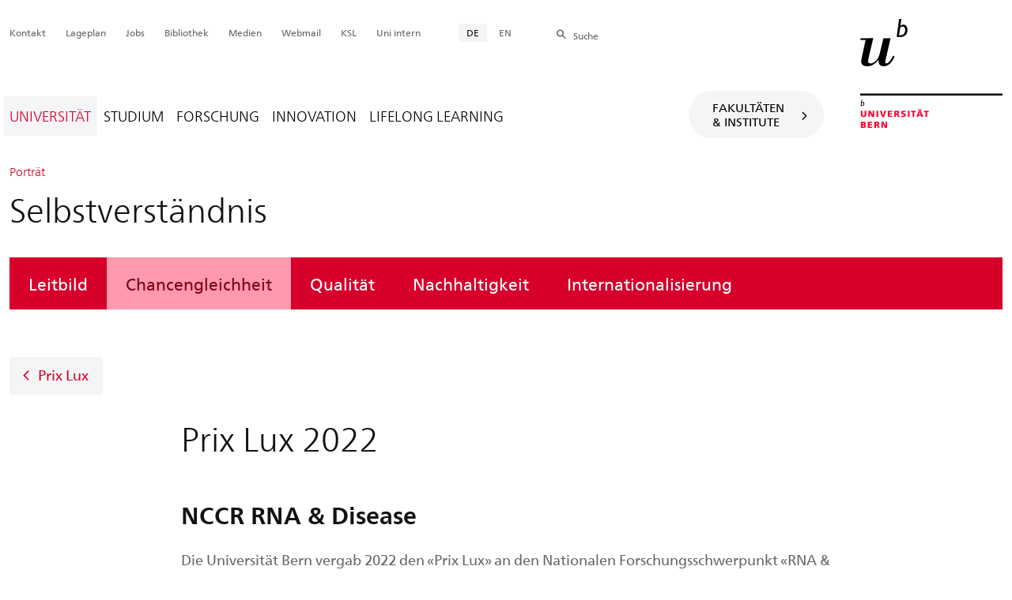

--- FILE ---
content_type: text/html; charset=utf-8
request_url: https://www.unibe.ch/universitaet/portraet/selbstverstaendnis/chancengleichheit/chancengleichheit_an_der_universitaet/prix_lux/prix_lux_2022/index_ger.html
body_size: 32724
content:
	
	
		

		
<!doctype html>
<html xml:lang="de" lang="de" prefix="og: http://ogp.me/ns#" xmlns="http://www.w3.org/1999/xhtml">
<head>
	<base href="//www.unibe.ch/universitaet/portraet/selbstverstaendnis/chancengleichheit/chancengleichheit_an_der_universitaet/prix_lux/prix_lux_2022/index_ger.html" />
	<meta charset="utf-8" />
	
					

    

    
        
        <title>Universität: Prix Lux 2022 - Universität Bern</title>
        
        
    

    

    


				
	<meta name="viewport" content="width=device-width, initial-scale=1" />
	
					
    <meta http-equiv="content-type" content="text/html; charset=utf-8"/>
    <meta http-equiv="X-UA-Compatible" content="IE=edge"/>
    <meta name="twitter:card" content="summary_large_image" />
    <meta name="twitter:site" content="@unibern" />
    <meta name="DC.Title" content="Prix Lux 2022"/>
    <meta property="og:title" content="Prix Lux 2022"/>
    <meta name="DC.Title.Alt" content="Prix Lux 2022" />
    <meta property="og:url" content="https://www.unibe.ch/universitaet/portraet/selbstverstaendnis/chancengleichheit/chancengleichheit_an_der_universitaet/prix_lux/prix_lux_2022/index_ger.html" />
    <meta property="og:type" content="website" />
    
    
    <meta name="DC.Date" content="28.11.2022" />
    <meta name="DC.Format" content="text/html" />
    <meta name="DC.Language" content="ger" />
    <meta name="DC.Description" content="" />
    <meta name="description" content="" />
    <meta property="og:description" content="" />

    <meta property="og:site_name" content="Portal" />
    
    
    
    
     <meta name="category" content="inhalt" />
    <meta name="access" content="extern" />
    
         
         
         
         
         
         
         
         
         <meta name="breadcrumb" content="['Universität Bern', 'Portal', 'Universität', 'Porträt', 'Selbstverständnis', 'Chancengleichheit', 'Chancengleichheit an der Universität', 'Chancengleichheitspreis der Universität Bern', 'Prix Lux 2022']" />
       

				
	<link rel="stylesheet" href="/assets/css/main.min.css" />
	<link rel="stylesheet" media="all" href="https://www.unibe.ch/unibe_theme_portal_2022/css/web.css" />
	<link rel="stylesheet" media="all" href="https://www.unibe.ch/content/metaobj_manager/ZMSDataTable.datatables.min.css" />
	<script src="/assets/js/head.js"></script>
	<script>
		//**********
		//* $ZMI: Register functions to be executed on document.ready
		//*********
		ZMI = function() { this.readyFn = []};
		ZMI.prototype.registerReady = function(fn) {this.readyFn.push(fn)};
		ZMI.prototype.runReady = function() {while (this.readyFn.length > 0) this.readyFn.pop()()};
		$ZMI = new ZMI();
		//**********
		//* $: Register
		//*********
		if (typeof $ == "undefined") {
			$ = function(arg0, arg1) {
				if (typeof arg0 == "function") {
					$ZMI.registerReady(arg0);
				}
			}
		}
	</script>
	
			<script type="text/javascript">
			//<!-- etracker tracklet 5.0
				var et_pagename = "Universität/Porträt/Selbstverständnis/Chancengleichheit/Chancengleichheit an der Universität/Chancengleichheitspreis der Universität Bern/Prix Lux 2022";
				var et_url = "https://www.unibe.ch/universitaet/portraet/selbstverstaendnis/chancengleichheit/chancengleichheit_an_der_universitaet/prix_lux/prix_lux_2022/index_ger.html";
				var et_areas = "Universität";
				var et_domain = "www.unibe.ch";
				var et_securecode = "epmsQx";
			//-->
			</script>
			<script id="_etLoader" 
				type="text/javascript" charset="UTF-8" data-block-cookies="true" 
				data-secure-code="epmsQx" 
				src="https://code.etracker.com/code/e.js" async>
			</script>
		
</head>

<body class="skin-color-red client-portal ZMSFolder Home" id="e1296816" data-mainnavsection="portal">
	<div class="wrapper">
		<header>
			
					

<div class="container">
	<a href="https://www.unibe.ch/index_ger.html" title="Startseite Portal Universität Bern" ><img class="site-logo" src="/assets/media/image/logo_unibern@2x.png" alt="Universität Bern" /></a>
	
	<hr />

	
	<nav class="nav-skip">
		<ul>
			<li><a id="homelink" accesskey="0" href="https://www.unibe.ch/index_ger.html" >Startseite</a></li>
			<li><a accesskey="1" href="#nav-main">Menu</a></li>
			<li><a accesskey="2" href="#content">Inhalt</a></li>
			<li><a accesskey="3" href="#address">Kontakt</a></li>
			<li><a accesskey="5" href="#site-search">Suche</a></li>
			<li><a accesskey="6" href="#nav-lang">Sprachwahl</a></li>
			<li><a accesskey="7" href="#nav-service">Wichtige Seiten</a></li>
		</ul>
	</nav>

	<hr />
</div>


				
			
					

<nav id="nav-main" class="nav-main nav-main-mobile">
	<div class="container">
		<div class="hidden-lg mobile-menu"><a href="#">Menu <span class="sr-only"> öffnen</span></a></div>
		<div class="view-container">
			<div class="overall">
				<div class="top-info">
					<ul>
						<li class="menu-close"><a href="#">Menu<span class="sr-only"> schliessen</span></a></li>
						<li class="back-info"><a href="https://www.unibe.ch/universitaet/portraet/vision/index_ger.html">Porträt</a></li>
						<li class="toplevel-info"><a href="https://www.unibe.ch/universitaet/portraet/selbstverstaendnis/leitbild/index_ger.html">Selbstverständnis</a></li>
						
						
						
						
					</ul>
				</div>

				
				<ul class="level-1" role="tablist">
					<li ><a href="#" id="mainnav-tab-1" role="tab" aria-controls="mainnav-panel-1" title="https://www.unibe.ch/universitaet/portraet/vision/index_ger.html" class="active">Universität</a></li>
     <li ><a href="#" id="mainnav-tab-2" role="tab" aria-controls="mainnav-panel-2" title="https://www.unibe.ch/studium/index_ger.html" class="">Studium</a></li>
     <li ><a href="#" id="mainnav-tab-3" role="tab" aria-controls="mainnav-panel-3" title="https://www.unibe.ch/forschung/auf_einen_blick/index_ger.html" class="">Forschung</a></li>
     <li ><a href="#" id="mainnav-tab-4" role="tab" aria-controls="mainnav-panel-4" title="https://www.unibe.ch/innovation/index_ger.html" class="">Innovation</a></li>
     <li ><a href="#" id="mainnav-tab-5" role="tab" aria-controls="mainnav-panel-5" title="https://www.unibe.ch/lifelong_learning/lifelong_learning/index_ger.html" class="">Lifelong Learning</a></li>
				</ul>

				
				<div class="mega-pd"></div>
			</div>
		</div>

		
		<div id="site-switch" class="site-switch skin-goto-subsite">
			<a href="#">Fakultäten<br />&amp; Institute</a>
		</div>

		
		
  
  
    <div class="site-search hidden-lg">
      <a href="#"><span class="hidden-xs hidden-sm">Suchen</span></a>
      <div class="site-search-flyout">
        <form id="site-search-mobile" method="get" action="https://www.suche.unibe.ch" data-opensearch_url="https://www.unibe.ch/suche/index_ger.html">
          <label for="form-site-search-mobile" class="sr-only">Suchen</label>
          <input id="form-site-search-mobile" type="text" name="eingabe" class="form-control" />
          <button class="btn">Suchen</button>
        </form>
      </div>
    </div>
  
  


	</div>
</nav>

				
		</header>

		
					
<div class="container-fluid">
	<div class="container">
		
		
		<h2 class="area-title"><small class="sidehead"><a href="#">Porträt</a></small>
		Selbstverständnis</h2>
		
		<nav class="nav-sub visible-lg">
			
<ul>
	<li><a href="https://www.unibe.ch/universitaet/portraet/selbstverstaendnis/leitbild/index_ger.html">Leitbild</a></li>
	<li><a href="https://www.unibe.ch/universitaet/portraet/selbstverstaendnis/chancengleichheit/index_ger.html" class="active ">Chancengleichheit</a></li>
	<li><a href="https://www.unibe.ch/universitaet/portraet/selbstverstaendnis/qualitaet/index_ger.html">Qualität</a></li>
	<li><a href="https://www.unibe.ch/universitaet/portraet/selbstverstaendnis/nachhaltigkeit/index_ger.html">Nachhaltigkeit</a></li>
	<li><a href="https://www.unibe.ch/universitaet/portraet/selbstverstaendnis/internationalisierung/index_ger.html">Internationalisierung</a></li>
</ul>
		</nav>
		
		<a class="back-button" href="https://www.unibe.ch/universitaet/portraet/selbstverstaendnis/chancengleichheit/chancengleichheit_an_der_universitaet/prix_lux/index_ger.html">Prix Lux</a>
    <script>
      $ZMI.registerReady(function() {
        var hostname = window.location.hostname;
        var referrer = document.referrer;
        var backbtn  = $(".back-button");
        var href= window.location.href;
        var stud_url_ger = 'studienprogramme';
        var stud_url_eng = 'study_programs';
        var stud_url_eng2 = 'degree_programs';
        var stud_lab_ger = 'Studienprogramme';
        var stud_lab_eng = 'Study programs';
        var stud_lab_eng2 = 'Degree Programs';
        var unibe_hosts = ['localhost','unibe.ch'];
        if (backbtn.length != 0) {
          if (referrer.indexOf(unibe_hosts[0])>0 ||referrer.indexOf(unibe_hosts[1])>0) {
            if (referrer.search(stud_url_ger + '/index_ger.html') > 0) {
              // Fall 2a: Besucher kommt von Unibe-Studienprogramme; kommt von Sprache 'ger'
              backbtn.attr('href',referrer);
              backbtn.text(stud_lab_ger);
            }
            else if (referrer.search(stud_url_eng + '/index_eng.html') > 0) {
              // Fall 2b: Besucher kommt von 'Study programs'
              backbtn.attr('href',referrer);
              backbtn.text(stud_lab_eng);
            }
            else if (referrer.search(stud_url_eng2 + '/index_eng.html') > 0) {
              // Fall 2b: Besucher kommt von 'Degree Programs'
              backbtn.attr('href',referrer);
              backbtn.text(stud_lab_eng2);
            }
            else if (referrer.search('index_ger.html') > 0 && href.indexOf(stud_url_ger) > 0) {
              // Fall 3a: kommt von Unibe mit Sprache 'ger', aber nicht von 'studienprogramme',
              //          befindet sich aktuell jedoch in 'studienprogramme'
              backbtn.attr('href', href.split(stud_url_ger)[0] + stud_url_ger +'/index_ger.html');
              backbtn.text(stud_lab_ger);
            }
            else if (referrer.search('index_eng.html') > 0 && href.indexOf(stud_url_eng) > 0) {
              // Fall 3b: kommt von Unibe mit Sprache 'eng', aber nicht von 'study_programs',
              //          befindet sich aktuell jedoch in 'study_programs'
              backbtn.attr('href', href.split(stud_url_eng)[0] + stud_url_eng +'/index_eng.html');
              backbtn.text(stud_lab_eng);
            }
          }
          else {
            if (href.search(stud_url_ger) > 0) {
              // Fall 1a: Besucher kommt ausserhalb von unibe.ch'; Studienprogramme 'ger' wurde besucht
              backbtn.attr('href', href.split(stud_url_ger)[0] + stud_url_ger +'/index_ger.html');
              backbtn.text(stud_lab_ger);
            }
            if (href.search(stud_url_eng) > 0) {
              // Fall 1b 'Besucher kommt ausserhalb von unibe.ch'; Studienprogramme 'eng' wurde besucht
              backbtn.attr('href', href.split(stud_url_eng)[0] + stud_url_eng +'/index_eng.html');
              backbtn.text(stud_lab_eng);
            }
          }
        }
      });
    </script>
  
	</div>
</div>

				
		
					
    
    

<section class="page-content">
	<main id="content" role="main">
		<div class="container-fluid">
			<div class="container">
				<div class="row skin-gutter-wide">
					<div class="col-lg-10 col-lg-offset-2 col-md-11 col-md-offset-1">
						<h1>Prix Lux 2022</h1>
						
					</div>
				</div>

				
				
					
						
							
							<div class="row skin-gutter-wide zmsrow-ZMSTextarea">
								
									
									<div class="col-lg-8 col-lg-offset-2 col-md-10 col-md-offset-1">

<div id="e1296817"><h2>NCCR RNA &amp; Disease</h2>

<p>Die Universität Bern vergab 2022 den &laquo;Prix Lux&raquo; an den Nationalen Forschungsschwerpunkt &laquo;RNA &amp; Disease&raquo; &ndash; für neue Ansätze zur Unterstützung junger Mütter und Väter, die der Fortführung ihrer Karriere dienen.&nbsp;Um die Chancengleichheit im NCCR &laquo;RNA &amp; Disease&raquo; aktiv zu fördern und die Leaky Pipeline zu schliessen&nbsp;wird einerseits auf bewährte Massnahmen gesetzt: Dazu zählen Eins-zu-Eins-Mentoring, Peer Mentoring-Gruppen, Leadership-Kurse und Coachings für Wissenschaftlerinnen. Andererseits wurden zwei innovative und einzigartige Massnahmen&nbsp;entwickelt und umgesetzt worden.</p>

<p>Die &laquo;Pregnancy and Maternity Leave Compensation&raquo; zielt darauf ab, die negativen Auswirkungen von Mutterschaftspausen auf die akademische Karriere abzufedern.&nbsp;Dies beinhaltet die Finanzierung einer wissenschaftlichen Hilfskraft während dem letztem Schwangerschaftsdrittel und dem Mutterschaftsurlaub. Die Hilfskraft führe die Projekte weitmöglichst fort und profitiere ihrerseits von diesen beruflichen Erfahrungen.&nbsp;Auch nach dem Mutterschaftsurlaub sei es möglich, die Hilfskraft weiterhin anzustellen, und zwar mithilfe des &laquo;SNSF Flexibility Grant&raquo;.</p>

<p>Die zweite Massnahme&nbsp;besteht aus einem erweiterten Elternurlaub für den anderen Elternteil (unabhängig davon, ob dieser gleich- oder gegengeschlechtlich ist). Zusätzlich zu den zwei Wochen dürfen weitere sechs Wochen bezogen werden. Das Gehalt wird dabei vollständig vom NCCR bezahlt. Es ist auch möglich, diesen zusätzlichen Elternurlaub in Teilzeit zu beziehen, also beispielsweise zu 50 Prozent während 12 Wochen.</p></div>

</div>
								
								
								
							</div>
						
						
						
					
						
							
							<div class="row skin-gutter-wide zmsrow-ZMSLinkElement">
								
								<div class="col-lg-8 col-lg-offset-2 col-md-10 col-md-offset-1">

<div id="e1296820" class="ZMSLinkElement left external">
			<div class="title">
				
				<a href="https://www.uniaktuell.unibe.ch/2022/wertvolle_impulse_fuer_die_chancengleichheit/index_ger.html?_cldee=GobYFakD00DIMd3igxeMyB9k_vKBHUeGWbCulBmkUmlfndD4ijRektDyiArB6MiL&recipientid=contact-7cf450ad7ac9e911b80f005056addea5-902379f8412e49cd8c1e96095a1642fe&esid=816bfcea-c96c-ed11-80d0-005056ad9109"  class="">Artikel uniaktuell: Wertvolle Impulse für die Chancengleichheit</a>
				
			</div>
			
			
		</div>
	


</div>
								
							</div>
						
						
						
					
						
							
							<div class="row skin-gutter-wide zmsrow-ZMSLinkElement">
								
								<div class="col-lg-8 col-lg-offset-2 col-md-10 col-md-offset-1">

<div id="e1296821" class="ZMSLinkElement left external">
			<div class="title">
				
				<a href="https://nccr-rna-and-disease.ch"  target="_blank" class="">Zum NCCR RNA & Disease</a>
				
			</div>
			
			
		</div>
	


</div>
								
							</div>
						
						
						
					
						
							
							<div class="row skin-gutter-wide zmsrow-ZMSGraphic">
								
								


<div class="gallery">
	<div class="col-lg-offset-2 col-lg-8 col-md-10 col-md-offset-1 align-left" data-gridsize="MEDIUM">
		<a href="#gallery-modal_e1296822" data-toggle="modal" data-link="/unibe/portal/content/e809/e810/e812/e1229562/e1229723/e1229993/e1296816/e1296822/IMG_9829_ger.jpeg">
			<figure style="min-height:0" class="LANDSCAPE">
				
				
					<img class="img-responsive" src="/unibe/portal/content/e809/e810/e812/e1229562/e1229723/e1229993/e1296816/e1296822/IMG_9829_ger.jpeg" alt="Das NCCR RNA &amp; Disease an der Prix Lux Verleihung 2022" id="e1296822" />
				
				
				
				<span class="icon-plus fas fa-plus"></span>
				<figcaption style="text-align:center">
					Das NCCR RNA & Disease an der Prix Lux Verleihung 2022
					
				</figcaption>
			</figure>
		</a>
	</div>

	<div id="gallery-modal_e1296822" class="modal fade gallery-modal" tabindex="-1" role="dialog" aria-labelledby="gallery-modal-label" aria-hidden="true" aria-live="polite">
		<div class="modal-dialog">
			<div class="modal-content" aria-live="polite">
				<div class="modal-header">
					<button class="close" data-dismiss="modal" aria-hidden="true"><span class="sr-only">Schliessen</span></button>
				</div>
				<div class="modal-body">
					<figure class="modal-image-inner">
						<img src="#" alt="" class="img-responsive">
						<figcaption class="modal-caption"></figcaption>
					</figure>
					
				</div>
			</div>
		</div>
	</div>


</div>




								
							</div>
						
						
						
					
						
							
							<div class="row skin-gutter-wide zmsrow-ZMSGraphic">
								
								


<div class="gallery">
	<div class="col-lg-offset-2 col-lg-8 col-md-10 col-md-offset-1 align-left" data-gridsize="MEDIUM">
		<a href="#gallery-modal_e1296825" data-toggle="modal" data-link="/unibe/portal/content/e809/e810/e812/e1229562/e1229723/e1229993/e1296816/e1296825/IMG_9833_ger.jpeg">
			<figure style="min-height:0" class="PORTRAIT">
				
				
					<img class="img-responsive" src="/unibe/portal/content/e809/e810/e812/e1229562/e1229723/e1229993/e1296816/e1296825/IMG_9833_ger.jpeg" alt="Preisübergabe von Rektor Christian Leumann an die Co-Direktoren des NCCR RNA &amp; Disease" id="e1296825" />
				
				
				
				<span class="icon-plus fas fa-plus"></span>
				<figcaption style="text-align:center">
					Preisübergabe von Rektor Christian Leumann an die Co-Direktoren des NCCR RNA & Disease
					
				</figcaption>
			</figure>
		</a>
	</div>

	<div id="gallery-modal_e1296825" class="modal fade gallery-modal" tabindex="-1" role="dialog" aria-labelledby="gallery-modal-label" aria-hidden="true" aria-live="polite">
		<div class="modal-dialog">
			<div class="modal-content" aria-live="polite">
				<div class="modal-header">
					<button class="close" data-dismiss="modal" aria-hidden="true"><span class="sr-only">Schliessen</span></button>
				</div>
				<div class="modal-body">
					<figure class="modal-image-inner">
						<img src="#" alt="" class="img-responsive">
						<figcaption class="modal-caption"></figcaption>
					</figure>
					
				</div>
			</div>
		</div>
	</div>


</div>




								
									
								
							</div>
						
						
						
					
				
			</div>
		</div>
		
	</main>
</section>




<section class="newscontainer_home" arial-label="News und Veranstaltungen" title="News und Veranstaltungen">
	
	
</section>


<div class="container service-footer-container">
	<div class="service-footer">
		<ul>
			<li><a href="#" class="icon-share no-border share-popover" data-original-title="" title="">Weiterempfehlen</a>
				<div id="popover-service-footer">
					<ul>
						<li><a href="https://www.facebook.com/sharer/sharer.php?u=https://www.unibe.ch/universitaet/portraet/selbstverstaendnis/chancengleichheit/chancengleichheit_an_der_universitaet/prix_lux/prix_lux_2022" class="icon-facebook no-border" target="_blank">Facebook</a></li>
						<li><a href="mailto:?body=https://www.unibe.ch/universitaet/portraet/selbstverstaendnis/chancengleichheit/chancengleichheit_an_der_universitaet/prix_lux/prix_lux_2022" class="icon-mail no-border">E-Mail</a></li>
						<li><a href="https://www.linkedin.com/shareArticle?mini=true&amp;url=https://www.unibe.ch/universitaet/portraet/selbstverstaendnis/chancengleichheit/chancengleichheit_an_der_universitaet/prix_lux/prix_lux_2022" class="icon-share no-border no-border" target="_blank">LinkedIn</a></li>
					</ul>
					<a class="popover-close icon-close fas fa-close"></a>
				</div>
			</li>
			<li><a href="#" class="icon-print fas fa-print">Drucken</a></li>
		</ul>
	</div>
</div>



					
				

		
					


				
		
					
	




				
		
					

    
    <a href="#" class="back-to-top off"><span class="sr-only">Oben</span></a>
    
    <footer class="footer">

        <h2 class="sr-only">Weitere Informationen über diesen Webauftritt</h2>
        <div class="container-fluid footer__main accent">

            
            <div id="nav-service" class="footer-nav-search container">

                

                <nav class="nav-service">
                    <h3 class="sr-only">Wichtige Seiten</h3>
                    <ul>
                        
                            <li>
                                <a href="https://www.unibe.ch/kontakt/index_ger.html" onmousedown="javascript:ET_Event.click('Metanavigation_Kontakt')" target="_self">Kontakt</a>
                            </li>
                        
                            <li>
                                <a href="https://www.unibe.ch/universitaet/campus__und__infrastruktur/lageplaene__und__hoerraeume/lageplaene/index_ger.html" onmousedown="javascript:ET_Event.click('Metanavigation_Lageplan')" target="_self">Lageplan</a>
                            </li>
                        
                            <li>
                                <a href="https://karriere.unibe.ch/offene_stellen/index_ger.html" onmousedown="javascript:ET_Event.click('Metanavigation_Jobs')" target="_self">Jobs</a>
                            </li>
                        
                            <li>
                                <a href="https://www.ub.unibe.ch/index_ger.html" onmousedown="javascript:ET_Event.click('Metanavigation_Bibliothek')" target="_self">Bibliothek</a>
                            </li>
                        
                            <li>
                                <a href="https://mediarelations.unibe.ch/services/index_ger.html" onmousedown="javascript:ET_Event.click('Metanavigation_Medien')" target="_self">Medien</a>
                            </li>
                        
                            <li>
                                <a href="https://outlook.office.com/mail/" onmousedown="javascript:ET_Event.click('Metanavigation_Webmail')" target="_self">Webmail</a>
                            </li>
                        
                            <li>
                                <a href="https://www.unibe.ch/studium/werkzeuge_und_arbeitshilfen/einzelne_tools/ksl/anmeldung/index_ger.html" onmousedown="javascript:ET_Event.click('Metanavigation_KSL')" target="_self">KSL</a>
                            </li>
                        
                            <li>
                                <a href="https://intern.unibe.ch/index_ger.html" onmousedown="javascript:ET_Event.click('Metanavigation_Uni intern')" target="_self">Uni intern</a>
                            </li>
                        
                    </ul>
                </nav>

                
                <nav id="nav-lang" class="nav-lang">
                    <h3 class="hidden-lg">Sprachwahl</h3>
                    <ul>
                       
                        <li>
                          <a href="https://www.unibe.ch/universitaet/portraet/selbstverstaendnis/chancengleichheit/chancengleichheit_an_der_universitaet/prix_lux/prix_lux_2022/index_ger.html" class="active">DE</a>
                        </li>
                        
                        
                        
                        
                        
                        
                       
                        
                        
                        
                        
                        
                        
                        
                       
                        
                        
                        
                        
                        
                        
                        
                       
                        
                        
                        <li>
                            <a href="https://www.unibe.ch/university/portrait/self_image/equal_opportunities/equal_opportunities_at_the_university_of_bern/prix_lux/prix_lux_2022/index_eng.html">EN</a>
                        </li>
                        
                        
                        
                        
                       
                        
                        
                        
                        
                        
                        
                        
                       
                        
                        
                        
                        
                        
                        
                        
                       
                        
                        
                        
                        
                        
                        
                        
                       
                    </ul>
                </nav>

                
                
                  <form id="site-search" class="site-search form-inline" method="get" action="https://www.suche.unibe.ch" data-opensearch_url="https://www.unibe.ch/suche/index_ger.html">
                    <h3 class="sr-only">Site-Suche</h3>
                    <label for="form-site-search">Suche</label> <input id="form-site-search" type="text" name="eingabe" class="form-control" />
                    <button class="btn">Suchen</button>
                  </form>
                
                

            </div><!-- #nav-service end -->

            <!-- Claim -->
            <div class="container">
                <div class="footer__claim row col-xs-12">
                    <div class="footer__logo--unibern">
                        <img src="/assets/media/image/logo-uni-bern.svg" alt="Universität Bern" />
                    </div>
                    <div class="footer__logo--claim">
                        <a href="https://www.unibe.ch/universitaet/portraet/vision/index_ger.html">
                            <img src="/assets/media/image/unibe-claim_ger.svg" alt="/universitaet/portraet/vision/index_ger.html" />
                        </a>
                    </div>
                </div>
            </div>

            <!-- Copyright, Legals und Adresse -->
            <div class="container">
                <div class="row col-xs-12">
                    <h3 class="sr-only">Rechtliches und Impressum</h3>
                    <ul class="footer__legal reset-list">
                        <li id="address" itemscope="itemscope" itemtype="https://schema.org/Organization" >© 2026
                            <address itemprop="address" itemscope="itemscope" itemtype="https://schema.org/PostalAddress" >
                                <span itemprop="name">Universität Bern</span>,
                                <span itemprop="streetAddress">Hochschulstrasse 6</span>,
                                <span itemprop="addressCountry">CH</span>
                                <span itemprop="postalCode">3012</span>
                                <span itemprop="addressLocality">Bern</span>
                            </address>
                        </li>
                        <li><a href="https://www.unibe.ch/rechtliche_hinweise/index_ger.html">Rechtliche Hinweise</a></li>
                        <li><a href="https://www.unibe.ch/impressum/index_ger.html">Impressum</a></li>
                    </ul>
                </div>
            </div>
        </div>

        <!-- Partner -->
        <div class="footer__partner container-fluid">
            <div class="container">
                <div class="row col-xs-8 col-sm-6 col-md-4">
                    <h3 class="sr-only">Unsere Partner</h3>
                    <div class="footer__partner-logos">
                        <a href="https://www.swissuniversities.ch/" target="_blank">
                          <img src="/assets/media/image/logo-swissuniversities.svg" alt="Swiss University" class="footer-logo-swissuniversity" />
                        </a>
                        <a href="https://www.unibe.ch/universitaet/portraet/selbstverstaendnis/qualitaet/institutionelle_akkreditierung/index_ger.html">
                          <img src="/assets/media/image/logo-sakkr.svg" alt="Akkreditierung" />
                        </a>
                    </div>
                </div>
            </div>
        </div>
    </footer>


				
	</div>
	
					



<script>
// Rev 11.02.2016
var unibe_settings = {
	"de": {
		"defaultURL": {
			"portal": "https://www.unibe.ch/index_ger.html",
			"subsite": "https://www.unibe.ch/fakultaeteninstitute/index_ger.html"
		},
		"navPortalAjaxURL": "/unibe/content/nav_portal_ger.html",
		"navUniinternAjaxURL": "/unibe/content/nav_uniintern_ger.html",
		"facultySearchAjaxURL": "ajax/suchtreffer_fakultaeten.html",
		"ajaxSuffix": "_ger.html"
	},
	"en": {
		"defaultURL": {
			"portal": "https://www.unibe.ch/index_eng.html",
			"subsite": "https://www.unibe.ch/facultiesinstitutes/index_eng.html"
		},
		"navPortalAjaxURL": "/unibe/content/nav_portal_eng.html",
		"navUniinternAjaxURL": "/unibe/content/nav_uniintern_eng.html",
		"facultySearchAjaxURL": "ajax/suchtreffer_fakultaeten_eng.html",
		"ajaxSuffix": "_eng.html"
	},
	"fr": {
		"defaultURL": {
			"portal": "https://www.unibe.ch/index_fra.html",
			"subsite": "https://www.unibe.ch/facultesinstituts/index_fra.html"
		},
		"navPortalAjaxURL": "/unibe/content/nav_portal_fra.html",
		"navUniinternAjaxURL": "/unibe/content/nav_uniintern_fra.html",
		"facultySearchAjaxURL": "ajax/suchtreffer_fakultaeten_fra.html",
		"ajaxSuffix": "_fra.html"
	},
	"it": {
		"defaultURL": {
			"portal": "https://www.unibe.ch/index_ita.html",
			"subsite": "https://www.unibe.ch/fakultaeteninstitute/index_ita.html"
		},
		"navPortalAjaxURL": "/unibe/content/nav_portal_ita.html",
		"navUniinternAjaxURL": "/unibe/content/nav_uniintern_ita.html",
		"facultySearchAjaxURL": "ajax/suchtreffer_fakultaeten_ita.html",
		"ajaxSuffix": "_ita.html"
	},
	"es": {
		"defaultURL": {
			"portal": "https://www.unibe.ch/index_spa.html",
			"subsite": "https://www.unibe.ch/index_spa.html"
		},
		"navPortalAjaxURL": "/unibe/content/nav_portal_ger.html",
		"navUniinternAjaxURL": "/unibe/content/nav_uniintern_ger.html",
		"facultySearchAjaxURL": "ajax/suchtreffer_fakultaeten_ger.html",
		"ajaxSuffix": "_ger.html"
	},
	"ca": {
		"defaultURL": {
			"portal": "https://www.unibe.ch/index_ger.html",
			"subsite": "https://www.unibe.ch/fakultaeteninstitute/index_ger.html"
		},
		"navPortalAjaxURL": "/unibe/content/nav_portal_ger.html",
		"navUniinternAjaxURL": "/unibe/content/nav_uniintern_ger.html",
		"facultySearchAjaxURL": "ajax/suchtreffer_fakultaeten_ger.html",
		"ajaxSuffix": "_ger.html"
	},
	"uk": {
		"defaultURL": {
			"portal": "https://www.unibe.ch/index_ger.html",
			"subsite": "https://www.unibe.ch/fakultaeteninstitute/index_ger.html"
		},
		"navPortalAjaxURL": "/unibe/content/nav_portal_ger.html",
		"navUniinternAjaxURL": "/unibe/content/nav_uniintern_ger.html",
		"facultySearchAjaxURL": "ajax/suchtreffer_fakultaeten_ger.html",
		"ajaxSuffix": "_ger.html"
	}
}
</script>



<script src="/assets/js/legacy/scripts.min.js"></script>
<script defer src="/assets/js/vendors/photoswipe/photoswipe.min.js"></script>
<script defer src="/assets/js/vendors/photoswipe/photoswipe-ui-default.min.js"></script>
<script src="/assets/js/main.min.js"></script>
<script src="/assets/js/legacy/vendor/jquery_unibe.ui.js"></script>



<script src="https://www.unibe.ch/content/metaobj_manager/ZMSDataTable.papaparse.min.js"></script>
<script src="https://www.unibe.ch/content/metaobj_manager/ZMSDataTable.datatables.min.js"></script>
<script src="https://www.unibe.ch/content/metaobj_manager/ZMSDataTable.alphabetsearch.min.js"></script>

<script>
//<!--
	$(function() {
		// +++++++++++++++++++++++++++++++++++++++++++++++++++++++++++++++++++++++++++++
		// IMPORTANT: SET OPEN_SEARCH URL
		// +++++++++++++++++++++++++++++++++++++++++++++++++++++++++++++++++++++++++++++
		const opensearch_url = $('#site-search').data('opensearch_url') || '/unibe/portal/content/suche';
		$('#site-search, #site-search-mobile').attr('action', opensearch_url);

		// Init autocomplete
		$('#form-site-search, #form-site-search-mobile').attr('name','q');
		$('#form-site-search, #form-site-search-mobile').attr('autocomplete','off');

		const sourceFn = (request, response) => {
				$.ajax({
					url: './opensearch_suggest',
					type: 'GET',
					dataType: "json",
					data: {'q': request.term},
					success: (data) => {
						response(data)
					}
				});
			};
		const minLength = 3;

		$('#form-site-search').autocomplete({
			source: sourceFn,
			minLength,
			position: { my: "right top", at: "right bottom", within: $('#form-site-search') }
		});
		
		$('#form-site-search-mobile').autocomplete({
			source: sourceFn,
			minLength,
			position: { my: "right bottom", at: "right top", within: $('#form-site-search-mobile') },
			appendTo: $('#form-site-search-mobile').closest('.nav-main-mobile')
		})
	});
//-->
</script>
<script type="text/javascript">
//<!--
	function Tastendruck (e) {
		evt = e || window.event;
		if ((evt.keyCode==46 && document.site-search.form-site-search.value.length==0)||(evt.keyCode==8 && document.site-search.form-site-search.value.length==0)) {
			$("#site-search").submit();
		}
	}
//-->
</script>


				
	<script src="/++resource++zms_/zmi.core.js"></script>
</body>
</html>


			
			
		
	

	

